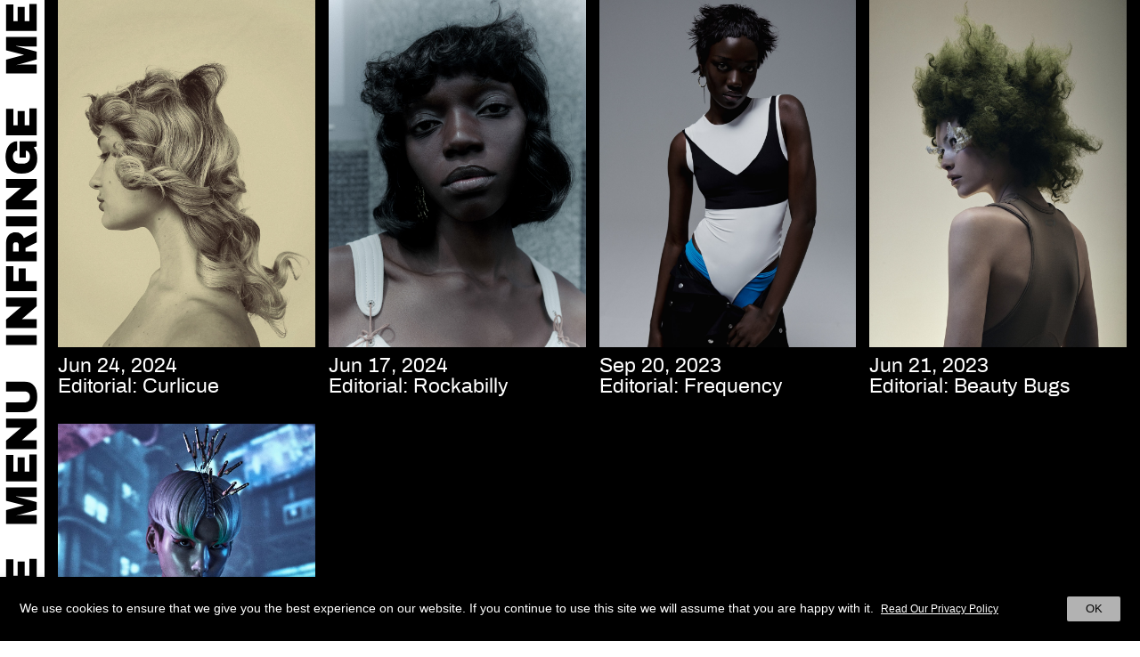

--- FILE ---
content_type: text/html; charset=UTF-8
request_url: https://www.infringe.com/tag/yuri-napolitano/
body_size: 10208
content:
<html lang="en-GB">
<head>
<script async src="https://www.googletagmanager.com/gtag/js?id=UA-56653056-1"></script>
<script>window.dataLayer=window.dataLayer||[];
function gtag(){dataLayer.push(arguments);}
gtag('js', new Date());
gtag('config', 'UA-56653056-1');</script>
<meta charset="UTF-8">
<meta name="viewport" content="width=device-width, initial-scale=1, maximum-scale=1, user-scalable=no">
<link rel="profile" href="https://gmpg.org/xfn/11">
<link rel="shortcut icon" href="https://www.infringe.com/wp-content/themes/infringe%20V5.1.18/images/fav.ico"/>
<meta name='robots' content='index, follow, max-image-preview:large, max-snippet:-1, max-video-preview:-1'/>
<style>img:is([sizes="auto" i], [sizes^="auto," i]){contain-intrinsic-size:3000px 1500px}</style>
<title>Yuri Napolitano Archives - INFRINGE</title>
<link rel="canonical" href="https://www.infringe.com/tag/yuri-napolitano/"/>
<meta property="og:locale" content="en_GB"/>
<meta property="og:type" content="article"/>
<meta property="og:title" content="Yuri Napolitano Archives - INFRINGE"/>
<meta property="og:url" content="https://www.infringe.com/tag/yuri-napolitano/"/>
<meta property="og:site_name" content="INFRINGE"/>
<meta name="twitter:card" content="summary_large_image"/>
<script type="application/ld+json" class="yoast-schema-graph">{"@context":"https://schema.org","@graph":[{"@type":"CollectionPage","@id":"https://www.infringe.com/tag/yuri-napolitano/","url":"https://www.infringe.com/tag/yuri-napolitano/","name":"Yuri Napolitano Archives - INFRINGE","isPartOf":{"@id":"https://www.infringe.com/#website"},"primaryImageOfPage":{"@id":"https://www.infringe.com/tag/yuri-napolitano/#primaryimage"},"image":{"@id":"https://www.infringe.com/tag/yuri-napolitano/#primaryimage"},"thumbnailUrl":"https://www.infringe.com/wp-content/uploads/2024/06/image00004_V5_Portrait_Half.jpg","breadcrumb":{"@id":"https://www.infringe.com/tag/yuri-napolitano/#breadcrumb"},"inLanguage":"en-GB"},{"@type":"ImageObject","inLanguage":"en-GB","@id":"https://www.infringe.com/tag/yuri-napolitano/#primaryimage","url":"https://www.infringe.com/wp-content/uploads/2024/06/image00004_V5_Portrait_Half.jpg","contentUrl":"https://www.infringe.com/wp-content/uploads/2024/06/image00004_V5_Portrait_Half.jpg","width":1000,"height":1350,"caption":"Processed with VSCO with dog2 preset Processed with VSCO with bbma preset"},{"@type":"BreadcrumbList","@id":"https://www.infringe.com/tag/yuri-napolitano/#breadcrumb","itemListElement":[{"@type":"ListItem","position":1,"name":"Home","item":"https://www.infringe.com/"},{"@type":"ListItem","position":2,"name":"Yuri Napolitano"}]},{"@type":"WebSite","@id":"https://www.infringe.com/#website","url":"https://www.infringe.com/","name":"INFRINGE","description":"Anthropology of Hair","publisher":{"@id":"https://www.infringe.com/#organization"},"potentialAction":[{"@type":"SearchAction","target":{"@type":"EntryPoint","urlTemplate":"https://www.infringe.com/?s={search_term_string}"},"query-input":{"@type":"PropertyValueSpecification","valueRequired":true,"valueName":"search_term_string"}}],"inLanguage":"en-GB"},{"@type":"Organization","@id":"https://www.infringe.com/#organization","name":"INFRINGE","url":"https://www.infringe.com/","logo":{"@type":"ImageObject","inLanguage":"en-GB","@id":"https://www.infringe.com/#/schema/logo/image/","url":"https://www.infringe.com/wp-content/uploads/2020/02/128x128@2x.png.jpeg","contentUrl":"https://www.infringe.com/wp-content/uploads/2020/02/128x128@2x.png.jpeg","width":256,"height":256,"caption":"INFRINGE"},"image":{"@id":"https://www.infringe.com/#/schema/logo/image/"}}]}</script>
<link rel='dns-prefetch' href='//www.googletagmanager.com'/>
<link rel="alternate" type="application/rss+xml" title="INFRINGE &raquo; Yuri Napolitano Tag Feed" href="https://www.infringe.com/tag/yuri-napolitano/feed/"/>
<link rel="stylesheet" type="text/css" href="//www.infringe.com/wp-content/cache/wpfc-minified/1x6ei23/7n1ur.css" media="all"/>
<style id='classic-theme-styles-inline-css'>.wp-block-button__link{color:#fff;background-color:#32373c;border-radius:9999px;box-shadow:none;text-decoration:none;padding:calc(.667em + 2px) calc(1.333em + 2px);font-size:1.125em}.wp-block-file__button{background:#32373c;color:#fff;text-decoration:none}</style>
<style id='global-styles-inline-css'>:root{--wp--preset--aspect-ratio--square:1;--wp--preset--aspect-ratio--4-3:4/3;--wp--preset--aspect-ratio--3-4:3/4;--wp--preset--aspect-ratio--3-2:3/2;--wp--preset--aspect-ratio--2-3:2/3;--wp--preset--aspect-ratio--16-9:16/9;--wp--preset--aspect-ratio--9-16:9/16;--wp--preset--color--black:#000000;--wp--preset--color--cyan-bluish-gray:#abb8c3;--wp--preset--color--white:#ffffff;--wp--preset--color--pale-pink:#f78da7;--wp--preset--color--vivid-red:#cf2e2e;--wp--preset--color--luminous-vivid-orange:#ff6900;--wp--preset--color--luminous-vivid-amber:#fcb900;--wp--preset--color--light-green-cyan:#7bdcb5;--wp--preset--color--vivid-green-cyan:#00d084;--wp--preset--color--pale-cyan-blue:#8ed1fc;--wp--preset--color--vivid-cyan-blue:#0693e3;--wp--preset--color--vivid-purple:#9b51e0;--wp--preset--gradient--vivid-cyan-blue-to-vivid-purple:linear-gradient(135deg,rgba(6,147,227,1) 0%,rgb(155,81,224) 100%);--wp--preset--gradient--light-green-cyan-to-vivid-green-cyan:linear-gradient(135deg,rgb(122,220,180) 0%,rgb(0,208,130) 100%);--wp--preset--gradient--luminous-vivid-amber-to-luminous-vivid-orange:linear-gradient(135deg,rgba(252,185,0,1) 0%,rgba(255,105,0,1) 100%);--wp--preset--gradient--luminous-vivid-orange-to-vivid-red:linear-gradient(135deg,rgba(255,105,0,1) 0%,rgb(207,46,46) 100%);--wp--preset--gradient--very-light-gray-to-cyan-bluish-gray:linear-gradient(135deg,rgb(238,238,238) 0%,rgb(169,184,195) 100%);--wp--preset--gradient--cool-to-warm-spectrum:linear-gradient(135deg,rgb(74,234,220) 0%,rgb(151,120,209) 20%,rgb(207,42,186) 40%,rgb(238,44,130) 60%,rgb(251,105,98) 80%,rgb(254,248,76) 100%);--wp--preset--gradient--blush-light-purple:linear-gradient(135deg,rgb(255,206,236) 0%,rgb(152,150,240) 100%);--wp--preset--gradient--blush-bordeaux:linear-gradient(135deg,rgb(254,205,165) 0%,rgb(254,45,45) 50%,rgb(107,0,62) 100%);--wp--preset--gradient--luminous-dusk:linear-gradient(135deg,rgb(255,203,112) 0%,rgb(199,81,192) 50%,rgb(65,88,208) 100%);--wp--preset--gradient--pale-ocean:linear-gradient(135deg,rgb(255,245,203) 0%,rgb(182,227,212) 50%,rgb(51,167,181) 100%);--wp--preset--gradient--electric-grass:linear-gradient(135deg,rgb(202,248,128) 0%,rgb(113,206,126) 100%);--wp--preset--gradient--midnight:linear-gradient(135deg,rgb(2,3,129) 0%,rgb(40,116,252) 100%);--wp--preset--font-size--small:13px;--wp--preset--font-size--medium:20px;--wp--preset--font-size--large:36px;--wp--preset--font-size--x-large:42px;--wp--preset--spacing--20:0.44rem;--wp--preset--spacing--30:0.67rem;--wp--preset--spacing--40:1rem;--wp--preset--spacing--50:1.5rem;--wp--preset--spacing--60:2.25rem;--wp--preset--spacing--70:3.38rem;--wp--preset--spacing--80:5.06rem;--wp--preset--shadow--natural:6px 6px 9px rgba(0, 0, 0, 0.2);--wp--preset--shadow--deep:12px 12px 50px rgba(0, 0, 0, 0.4);--wp--preset--shadow--sharp:6px 6px 0px rgba(0, 0, 0, 0.2);--wp--preset--shadow--outlined:6px 6px 0px -3px rgba(255, 255, 255, 1), 6px 6px rgba(0, 0, 0, 1);--wp--preset--shadow--crisp:6px 6px 0px rgba(0, 0, 0, 1);}:where(.is-layout-flex){gap:0.5em;}:where(.is-layout-grid){gap:0.5em;}body .is-layout-flex{display:flex;}.is-layout-flex{flex-wrap:wrap;align-items:center;}.is-layout-flex > :is(*, div){margin:0;}body .is-layout-grid{display:grid;}.is-layout-grid > :is(*, div){margin:0;}:where(.wp-block-columns.is-layout-flex){gap:2em;}:where(.wp-block-columns.is-layout-grid){gap:2em;}:where(.wp-block-post-template.is-layout-flex){gap:1.25em;}:where(.wp-block-post-template.is-layout-grid){gap:1.25em;}.has-black-color{color:var(--wp--preset--color--black) !important;}.has-cyan-bluish-gray-color{color:var(--wp--preset--color--cyan-bluish-gray) !important;}.has-white-color{color:var(--wp--preset--color--white) !important;}.has-pale-pink-color{color:var(--wp--preset--color--pale-pink) !important;}.has-vivid-red-color{color:var(--wp--preset--color--vivid-red) !important;}.has-luminous-vivid-orange-color{color:var(--wp--preset--color--luminous-vivid-orange) !important;}.has-luminous-vivid-amber-color{color:var(--wp--preset--color--luminous-vivid-amber) !important;}.has-light-green-cyan-color{color:var(--wp--preset--color--light-green-cyan) !important;}.has-vivid-green-cyan-color{color:var(--wp--preset--color--vivid-green-cyan) !important;}.has-pale-cyan-blue-color{color:var(--wp--preset--color--pale-cyan-blue) !important;}.has-vivid-cyan-blue-color{color:var(--wp--preset--color--vivid-cyan-blue) !important;}.has-vivid-purple-color{color:var(--wp--preset--color--vivid-purple) !important;}.has-black-background-color{background-color:var(--wp--preset--color--black) !important;}.has-cyan-bluish-gray-background-color{background-color:var(--wp--preset--color--cyan-bluish-gray) !important;}.has-white-background-color{background-color:var(--wp--preset--color--white) !important;}.has-pale-pink-background-color{background-color:var(--wp--preset--color--pale-pink) !important;}.has-vivid-red-background-color{background-color:var(--wp--preset--color--vivid-red) !important;}.has-luminous-vivid-orange-background-color{background-color:var(--wp--preset--color--luminous-vivid-orange) !important;}.has-luminous-vivid-amber-background-color{background-color:var(--wp--preset--color--luminous-vivid-amber) !important;}.has-light-green-cyan-background-color{background-color:var(--wp--preset--color--light-green-cyan) !important;}.has-vivid-green-cyan-background-color{background-color:var(--wp--preset--color--vivid-green-cyan) !important;}.has-pale-cyan-blue-background-color{background-color:var(--wp--preset--color--pale-cyan-blue) !important;}.has-vivid-cyan-blue-background-color{background-color:var(--wp--preset--color--vivid-cyan-blue) !important;}.has-vivid-purple-background-color{background-color:var(--wp--preset--color--vivid-purple) !important;}.has-black-border-color{border-color:var(--wp--preset--color--black) !important;}.has-cyan-bluish-gray-border-color{border-color:var(--wp--preset--color--cyan-bluish-gray) !important;}.has-white-border-color{border-color:var(--wp--preset--color--white) !important;}.has-pale-pink-border-color{border-color:var(--wp--preset--color--pale-pink) !important;}.has-vivid-red-border-color{border-color:var(--wp--preset--color--vivid-red) !important;}.has-luminous-vivid-orange-border-color{border-color:var(--wp--preset--color--luminous-vivid-orange) !important;}.has-luminous-vivid-amber-border-color{border-color:var(--wp--preset--color--luminous-vivid-amber) !important;}.has-light-green-cyan-border-color{border-color:var(--wp--preset--color--light-green-cyan) !important;}.has-vivid-green-cyan-border-color{border-color:var(--wp--preset--color--vivid-green-cyan) !important;}.has-pale-cyan-blue-border-color{border-color:var(--wp--preset--color--pale-cyan-blue) !important;}.has-vivid-cyan-blue-border-color{border-color:var(--wp--preset--color--vivid-cyan-blue) !important;}.has-vivid-purple-border-color{border-color:var(--wp--preset--color--vivid-purple) !important;}.has-vivid-cyan-blue-to-vivid-purple-gradient-background{background:var(--wp--preset--gradient--vivid-cyan-blue-to-vivid-purple) !important;}.has-light-green-cyan-to-vivid-green-cyan-gradient-background{background:var(--wp--preset--gradient--light-green-cyan-to-vivid-green-cyan) !important;}.has-luminous-vivid-amber-to-luminous-vivid-orange-gradient-background{background:var(--wp--preset--gradient--luminous-vivid-amber-to-luminous-vivid-orange) !important;}.has-luminous-vivid-orange-to-vivid-red-gradient-background{background:var(--wp--preset--gradient--luminous-vivid-orange-to-vivid-red) !important;}.has-very-light-gray-to-cyan-bluish-gray-gradient-background{background:var(--wp--preset--gradient--very-light-gray-to-cyan-bluish-gray) !important;}.has-cool-to-warm-spectrum-gradient-background{background:var(--wp--preset--gradient--cool-to-warm-spectrum) !important;}.has-blush-light-purple-gradient-background{background:var(--wp--preset--gradient--blush-light-purple) !important;}.has-blush-bordeaux-gradient-background{background:var(--wp--preset--gradient--blush-bordeaux) !important;}.has-luminous-dusk-gradient-background{background:var(--wp--preset--gradient--luminous-dusk) !important;}.has-pale-ocean-gradient-background{background:var(--wp--preset--gradient--pale-ocean) !important;}.has-electric-grass-gradient-background{background:var(--wp--preset--gradient--electric-grass) !important;}.has-midnight-gradient-background{background:var(--wp--preset--gradient--midnight) !important;}.has-small-font-size{font-size:var(--wp--preset--font-size--small) !important;}.has-medium-font-size{font-size:var(--wp--preset--font-size--medium) !important;}.has-large-font-size{font-size:var(--wp--preset--font-size--large) !important;}.has-x-large-font-size{font-size:var(--wp--preset--font-size--x-large) !important;}:where(.wp-block-post-template.is-layout-flex){gap:1.25em;}:where(.wp-block-post-template.is-layout-grid){gap:1.25em;}:where(.wp-block-columns.is-layout-flex){gap:2em;}:where(.wp-block-columns.is-layout-grid){gap:2em;}:root :where(.wp-block-pullquote){font-size:1.5em;line-height:1.6;}</style>
<link rel="stylesheet" type="text/css" href="//www.infringe.com/wp-content/cache/wpfc-minified/fi3qnzxf/7n1ur.css" media="all"/>
<style id='cookie-law-info-gdpr-inline-css'>.cli-modal-content, .cli-tab-content{background-color:#ffffff;}.cli-privacy-content-text, .cli-modal .cli-modal-dialog, .cli-tab-container p, a.cli-privacy-readmore{color:#000000;}.cli-tab-header{background-color:#f2f2f2;}.cli-tab-header, .cli-tab-header a.cli-nav-link,span.cli-necessary-caption,.cli-switch .cli-slider:after{color:#000000;}.cli-switch .cli-slider:before{background-color:#ffffff;}.cli-switch input:checked + .cli-slider:before{background-color:#ffffff;}.cli-switch .cli-slider{background-color:#e3e1e8;}.cli-switch input:checked + .cli-slider{background-color:#28a745;}.cli-modal-close svg{fill:#000000;}.cli-tab-footer .wt-cli-privacy-accept-all-btn{background-color:#00acad;color:#ffffff}.cli-tab-footer .wt-cli-privacy-accept-btn{background-color:#00acad;color:#ffffff}.cli-tab-header a:before{border-right:1px solid #000000;border-bottom:1px solid #000000;}</style>
<script src="https://www.googletagmanager.com/gtag/js?id=GT-KTTTV7J" id="google_gtagjs-js" async></script>
<link rel="EditURI" type="application/rsd+xml" title="RSD" href="https://www.infringe.com/xmlrpc.php?rsd"/>
<meta name="generator" content="WordPress 6.8.3"/>
<meta name="generator" content="Site Kit by Google 1.158.0"/>	
<script>!function(f,b,e,v,n,t,s){if(f.fbq)return;n=f.fbq=function(){n.callMethod?
n.callMethod.apply(n,arguments):n.queue.push(arguments)};
if(!f._fbq)f._fbq=n;n.push=n;n.loaded=!0;n.version='2.0';
n.queue=[];t=b.createElement(e);t.async=!0;
t.src=v;s=b.getElementsByTagName(e)[0];
s.parentNode.insertBefore(t,s)}(window,document,'script',
'https://connect.facebook.net/en_US/fbevents.js');
fbq('init', '159536198051867');
fbq('track', 'PageView');</script>
<noscript>
<img height="1" width="1" src="https://www.facebook.com/tr?id=159536198051867&ev=PageView &noscript=1"/>
</noscript>
<meta name="onesignal" content="wordpress-plugin"/>
</head>
<body class="archive tag tag-yuri-napolitano tag-1606 wp-theme-infringeV5118">
<div class="wrapper">
<header class="header"> 
<a class="open-btn" data-toggle="canvas" data-target="#bs-canvas-left" aria-expanded="false" aria-controls="bs-canvas-left"></a>
<div class="sticker sticker-left">
<input type="checkbox" class="menu-opener"/>
<div class="header-toggle" id="header-toggle">
<div class="menu-btn d-block d-md-none"> <a class="close-btn close"></a> <a class="js-search-toggle search-btn d-block d-md-none"></a></div><div class="menuwrap">
<div class="flexwrap">
<div class="mainMenu">
<div class="menu-header-menu-container"><ul id="menu-header-menu" class="menu"><li id="menu-item-913" class="menu-item menu-item-type-post_type menu-item-object-page menu-item-home menu-item-913"><a href="https://www.infringe.com/">Home</a></li> <li id="menu-item-130" class="menu-item menu-item-type-post_type menu-item-object-page menu-item-130"><a href="https://www.infringe.com/channel/">Video Channel</a></li> <li id="menu-item-3282" class="menu-item menu-item-type-post_type menu-item-object-page menu-item-3282"><a href="https://www.infringe.com/creators/">Creators</a></li> <li id="menu-item-2907" class="menu-item menu-item-type-post_type menu-item-object-page current_page_parent spaceli menu-item-2907"><a href="https://www.infringe.com/archive/">Archive</a></li> <li id="menu-item-2364" class="menu-item menu-item-type-taxonomy menu-item-object-category menu-item-2364"><a href="https://www.infringe.com/category/culthair/">Cult Hair</a></li> <li id="menu-item-2366" class="menu-item menu-item-type-taxonomy menu-item-object-category menu-item-2366"><a href="https://www.infringe.com/category/people/">People</a></li> <li id="menu-item-2906" class="menu-item menu-item-type-taxonomy menu-item-object-category menu-item-2906"><a href="https://www.infringe.com/category/places/">Places</a></li> <li id="menu-item-2365" class="menu-item menu-item-type-taxonomy menu-item-object-category menu-item-2365"><a href="https://www.infringe.com/category/editorial/">Editorial</a></li> <li id="menu-item-2363" class="menu-item menu-item-type-taxonomy menu-item-object-category spaceli menu-item-2363"><a href="https://www.infringe.com/category/art-culture/">Art+Culture</a></li> </ul></div></div><a class="close d-none d-md-block" aria-label="Close" aria-expanded="false">
<span aria-hidden="true">Close</span>
</a>
<div class="newsletterForm d-none d-md-block"> <form id="searchform" method="get" action="https://www.infringe.com/"> <input type="text" class="search-field" autocomplete="off" placeholder="Search" name="s" required> <input type="hidden" name="post_type" value="post"> <input type="submit" value="Search" class="button"> </form></div><div class="subMenu"> <ul id="menu-social-menu" class="menu"><li id="menu-item-709" class="menu-item menu-item-type-custom menu-item-object-custom menu-item-709"><a target="_blank" href="https://www.instagram.com/infringemagazine/">Instagram</a></li> <li id="menu-item-6969" class="menu-item menu-item-type-post_type menu-item-object-page menu-item-6969"><a href="https://www.infringe.com/contact/">Contact</a></li> <li id="menu-item-6970" class="menu-item menu-item-type-post_type menu-item-object-page menu-item-6970"><a href="https://www.infringe.com/about/">About</a></li> </ul></div><div class="search-popup">
<a class="close-btn js-close-search"></a>
<div class="newsletterForm">
<div id="mc_embed_signup">
<form method="get" action="https://www.infringe.com/" id="mobile-search">
<input type="text" class="search-field" autocomplete="off" name="s" required>
<input type="hidden" name="post_type" value="post">
<input type="submit" value="Search" class="button">
</form>
<form action="https://infringe.us11.list-manage.com/subscribe/post?u=46c100c0a72f88654ff30c381&amp;id=81b3df41ae" method="post" id="mc-embedded-subscribe-form" name="mc-embedded-subscribe-form" class="validate mobile-newsletter" target="_blank" novalidate>
<div id="mc_embed_signup_scroll">
<div class="js-newsletter newsletter-wrap">
<div class="mc-field-group"> <input type="email" value="" name="EMAIL" class="required email" id="mce-EMAIL"></div><div class="clear news-btn"><input type="submit" value="Sign Up" name="subscribe" id="mc-embedded-subscribe" class="button"></div></div><div id="mce-responses" class="clear">
<div class="response" id="mce-error-response" style="display:none"></div><div class="response" id="mce-success-response" style="display:none"></div></div><div style="position: absolute; left: -5000px;" aria-hidden="true"> <input type="text" name="b_46c100c0a72f88654ff30c381_81b3df41ae" tabindex="-1" value=""></div></div></form></div></div></div></div></div></div><div class="close-overlay"></div><div class="marquee-left"></div></div><div class="modal fade popup-newsleter" id="popup-newsletter" tabindex="-1" role="dialog" aria-labelledby="socialShareTitle" aria-hidden="true">
<div class="modal-dialog modal-dialog-centered" role="document">
<div class="modal-content">
<div class="modal-body">
<div id="mc_embed_signup">
<form action="https://infringe.us11.list-manage.com/subscribe/post?u=46c100c0a72f88654ff30c381&amp;id=81b3df41ae" method="post" id="mc-embedded-subscribe-form" name="mc-embedded-subscribe-form" class="validate" target="_blank" novalidate>
<div id="mc_embed_signup_scroll">
<div class="js-newsletter">
<div class="mc-field-group"> <input type="email" value="" name="EMAIL" class="required email" id="mce-EMAIL"></div><div class="clear news-btn"><input type="submit" value="Sign Up" name="subscribe" id="mc-embedded-subscribe" class="button"></div></div><div id="mce-responses" class="clear">
<div class="response" id="mce-error-response" style="display:none"></div><div class="response" id="mce-success-response" style="display:none"></div></div><div style="position: absolute; left: -5000px;" aria-hidden="true"> <input type="text" name="b_46c100c0a72f88654ff30c381_81b3df41ae" tabindex="-1" value=""></div></div></form></div><a class="news-close" data-dismiss="modal" aria-label="Close"><span aria-hidden="true">Close</span></a></div></div></div></div></header>
<div class="mobile-global-header">
<div class="mobile-toggle"> <a href="#" class="mobile-menu-toggle"></a></div><div class="heading_wrap front-heading">
<div class="page-heading"><a href="https://www.infringe.com" class="infringe-link">Infringe</a></div></div></div><div class="homeWrapper">
<div class="container-fluid js-toggle">
<div class="menu-wrap"></div><div class="ajaxload">
<div class="archiveGrid">
<div class="masonry">
<div class="masonryGrid">
<div class="categoryInner"> <a href="https://www.infringe.com/curlicue/"> <img width="1000" height="1350" src="https://www.infringe.com/wp-content/uploads/2024/06/image00004_V5_Portrait_Half.jpg" class="img-fluid img-desktop img-nomobile wp-post-image" alt="" decoding="async" fetchpriority="high" srcset="https://www.infringe.com/wp-content/uploads/2024/06/image00004_V5_Portrait_Half.jpg 1000w, https://www.infringe.com/wp-content/uploads/2024/06/image00004_V5_Portrait_Half-345x466.jpg 345w, https://www.infringe.com/wp-content/uploads/2024/06/image00004_V5_Portrait_Half-111x150.jpg 111w, https://www.infringe.com/wp-content/uploads/2024/06/image00004_V5_Portrait_Half-768x1037.jpg 768w" sizes="(max-width: 1000px) 100vw, 1000px"/> </a></div><div class="channelDetails">
<div class="archiveDate">Jun 24, 2024</div><h2 class="archiveName">Editorial: Curlicue</h2></div></div><div class="masonryGrid">
<div class="categoryInner"> <a href="https://www.infringe.com/rockabilly/"> <img width="1000" height="1350" src="https://www.infringe.com/wp-content/uploads/2024/06/Infringe_01-copia_V5_Portrait_Half.jpg" class="img-fluid img-desktop img-nomobile wp-post-image" alt="" decoding="async" srcset="https://www.infringe.com/wp-content/uploads/2024/06/Infringe_01-copia_V5_Portrait_Half.jpg 1000w, https://www.infringe.com/wp-content/uploads/2024/06/Infringe_01-copia_V5_Portrait_Half-345x466.jpg 345w, https://www.infringe.com/wp-content/uploads/2024/06/Infringe_01-copia_V5_Portrait_Half-111x150.jpg 111w, https://www.infringe.com/wp-content/uploads/2024/06/Infringe_01-copia_V5_Portrait_Half-768x1037.jpg 768w" sizes="(max-width: 1000px) 100vw, 1000px"/> </a></div><div class="channelDetails">
<div class="archiveDate">Jun 17, 2024</div><h2 class="archiveName">Editorial: Rockabilly</h2></div></div><div class="masonryGrid">
<div class="categoryInner"> <a href="https://www.infringe.com/frequency/"> <img width="1000" height="1350" src="https://www.infringe.com/wp-content/uploads/2023/09/Infringe18756-1_V5_Portrait_Half.jpg" class="img-fluid img-desktop img-nomobile wp-post-image" alt="" decoding="async" srcset="https://www.infringe.com/wp-content/uploads/2023/09/Infringe18756-1_V5_Portrait_Half.jpg 1000w, https://www.infringe.com/wp-content/uploads/2023/09/Infringe18756-1_V5_Portrait_Half-345x466.jpg 345w, https://www.infringe.com/wp-content/uploads/2023/09/Infringe18756-1_V5_Portrait_Half-111x150.jpg 111w, https://www.infringe.com/wp-content/uploads/2023/09/Infringe18756-1_V5_Portrait_Half-768x1037.jpg 768w" sizes="(max-width: 1000px) 100vw, 1000px"/> </a></div><div class="channelDetails">
<div class="archiveDate">Sep 20, 2023</div><h2 class="archiveName">Editorial: Frequency</h2></div></div><div class="masonryGrid">
<div class="categoryInner"> <a href="https://www.infringe.com/beauty-bugs/"> <img width="1000" height="1350" src="https://www.infringe.com/wp-content/uploads/2023/06/BEAUTY_BUGS_811_V5_Portrait_Half.jpg" class="img-fluid img-desktop img-nomobile wp-post-image" alt="" decoding="async" loading="lazy" srcset="https://www.infringe.com/wp-content/uploads/2023/06/BEAUTY_BUGS_811_V5_Portrait_Half.jpg 1000w, https://www.infringe.com/wp-content/uploads/2023/06/BEAUTY_BUGS_811_V5_Portrait_Half-345x466.jpg 345w, https://www.infringe.com/wp-content/uploads/2023/06/BEAUTY_BUGS_811_V5_Portrait_Half-111x150.jpg 111w, https://www.infringe.com/wp-content/uploads/2023/06/BEAUTY_BUGS_811_V5_Portrait_Half-768x1037.jpg 768w" sizes="auto, (max-width: 1000px) 100vw, 1000px"/> </a></div><div class="channelDetails">
<div class="archiveDate">Jun 21, 2023</div><h2 class="archiveName">Editorial: Beauty Bugs</h2></div></div><div class="masonryGrid">
<div class="categoryInner"> <a href="https://www.infringe.com/rebuild-3-0/"> <img width="1000" height="1350" src="https://www.infringe.com/wp-content/uploads/2021/05/20210411_INFRINGE01153_COVER_V5_Portrait_Half.jpg" class="img-fluid img-desktop img-nomobile wp-post-image" alt="" decoding="async" loading="lazy" srcset="https://www.infringe.com/wp-content/uploads/2021/05/20210411_INFRINGE01153_COVER_V5_Portrait_Half.jpg 1000w, https://www.infringe.com/wp-content/uploads/2021/05/20210411_INFRINGE01153_COVER_V5_Portrait_Half-345x466.jpg 345w, https://www.infringe.com/wp-content/uploads/2021/05/20210411_INFRINGE01153_COVER_V5_Portrait_Half-111x150.jpg 111w, https://www.infringe.com/wp-content/uploads/2021/05/20210411_INFRINGE01153_COVER_V5_Portrait_Half-768x1037.jpg 768w" sizes="auto, (max-width: 1000px) 100vw, 1000px"/> </a></div><div class="channelDetails">
<div class="archiveDate">May 07, 2021</div><h2 class="archiveName">Editorial: Rebuild 3.0</h2></div></div><div id="js-load-more" data-page="2" data-term="1606"></div></div></div><p class="post-loader"></p></div><div id="ajax-load-home"></div><div class="marquee marquee-go static-heading" id="mycrawler-gohome" style="background-color: #ffff01;"> <ul class="marq1 marq-go"> <li><a href="https://www.infringe.com">Back to home</a></li> </ul></div></div><footer class="footer">
<div class="footer-menu">
<div class="menu-footer-menu-container"><ul id="menu-footer-menu" class="menu"><li id="menu-item-144" class="menu-item menu-item-type-post_type menu-item-object-page menu-item-144"><a href="https://www.infringe.com/about/">About</a></li> <li id="menu-item-143" class="menu-item menu-item-type-post_type menu-item-object-page menu-item-143"><a href="https://www.infringe.com/contact/">Contact</a></li> <li id="menu-item-142" class="menu-item menu-item-type-post_type menu-item-object-page menu-item-142"><a href="https://www.infringe.com/terms/">Terms</a></li> </ul></div></div></footer></div></div><div class="wt-cli-cookie-bar-container" data-nosnippet="true"><div id="cookie-law-info-bar" role="dialog" aria-live="polite" aria-label="cookieconsent" aria-describedby="wt-cli-cookie-banner" data-cli-geo-loc="0" style="padding:22px; box-sizing:border-box; float:left; border:0px solid rgb(255, 255, 255); text-align:left; font-size:14px; letter-spacing:normal; z-index:9999999999;" class="wt-cli-cookie-bar"><div class="cli-wrapper"><span id="wt-cli-cookie-banner">We use cookies to ensure that we give you the best experience on our website. If you continue to use this site we will assume that you are happy with it.<a id="wt-cli-accept-btn" tabindex="0" role='button' style="display:inline-block; width:60px; border-top-left-radius:2px; border-top-right-radius:2px; border-bottom-right-radius:2px; border-bottom-left-radius:2px; text-align:center; font-size:13px; padding:5px 8px; margin-left:10px; float:right; border:0px solid rgb(255, 255, 255); line-height:18px; font-weight:400;" data-cli_action="accept" class="wt-cli-element medium cli-plugin-button cli-plugin-main-button cookie_action_close_header cli_action_button">OK</a><a id="wt-cli-policy-link" tabindex="0" href='https://www.infringe.com/cookie-policy/'rel=nofollow style="display:inline-block; background:none; border-radius:2px; text-align:center; font-size:12px; padding:5px 8px; margin-left:0px; font-weight:normal; text-decoration:underline; border:solid 0px #fff; line-height:18px;" target="_blank" class="wt-cli-element wt-cli-element cli-plugin-main-link">Read Our Privacy Policy</a></span></div></div><div tabindex="0" id="cookie-law-info-again" style="display:none;"><span id="cookie_hdr_showagain">Privacy Settings</span></div><div class="cli-modal" id="cliSettingsPopup" role="dialog" aria-labelledby="wt-cli-privacy-title" tabindex="-1" aria-hidden="true">
<div class="cli-modal-dialog" role="document">
<div class="cli-modal-content cli-bar-popup">
<button aria-label="Close" type="button" class="cli-modal-close" id="cliModalClose">
<svg class="" viewBox="0 0 24 24"><path d="M19 6.41l-1.41-1.41-5.59 5.59-5.59-5.59-1.41 1.41 5.59 5.59-5.59 5.59 1.41 1.41 5.59-5.59 5.59 5.59 1.41-1.41-5.59-5.59z"></path><path d="M0 0h24v24h-24z" fill="none"></path></svg>
<span class="wt-cli-sr-only">Close</span>
</button>
<div class="cli-modal-body">
<div class="wt-cli-element cli-container-fluid cli-tab-container">
<div class="cli-row">
<div class="cli-col-12 cli-align-items-stretch cli-px-0">
<div class="cli-privacy-overview">
<h4 id='wt-cli-privacy-title'>Privacy Overview</h4>                        <div class="cli-privacy-content">
<div class="cli-privacy-content-text">This website uses cookies to improve your experience while you navigate through the website. Out of these cookies, the cookies that are categorized as necessary are stored on your browser as they are essential for the working of basic functionalities of the website. We also use third-party cookies that help us analyze and understand how you use this website. These cookies will be stored in your browser only with your consent. You also have the option to opt-out of these cookies. But opting out of some of these cookies may have an effect on your browsing experience.</div></div><a id="wt-cli-privacy-readmore" tabindex="0" role="button" class="cli-privacy-readmore" data-readmore-text="Show more" data-readless-text="Show less"></a></div></div><div class="cli-col-12 cli-align-items-stretch cli-px-0 cli-tab-section-container">
<div class="cli-tab-section">
<div class="cli-tab-header">
<a id="wt-cli-tab-link-necessary" tabindex="0" role="tab" aria-expanded="false" aria-describedby="wt-cli-tab-necessary" aria-controls="wt-cli-tab-necessary" class="cli-nav-link cli-settings-mobile" data-target="necessary" data-toggle="cli-toggle-tab">
Necessary                            </a>
<div class="wt-cli-necessary-checkbox"> <input type="checkbox" class="cli-user-preference-checkbox" id="wt-cli-checkbox-necessary" aria-label="Necessary" data-id="checkbox-necessary" checked="checked" /> <label class="form-check-label" for="wt-cli-checkbox-necessary"> Necessary </label></div><span class="cli-necessary-caption">
Always Enabled                                </span></div><div class="cli-tab-content">
<div id="wt-cli-tab-necessary" tabindex="0" role="tabpanel" aria-labelledby="wt-cli-tab-link-necessary" class="cli-tab-pane cli-fade" data-id="necessary"> <p>Necessary cookies are absolutely essential for the website to function properly. This category only includes cookies that ensures basic functionalities and security features of the website. These cookies do not store any personal information.</p></div></div></div><div class="cli-tab-section">
<div class="cli-tab-header">
<a id="wt-cli-tab-link-analytics" tabindex="0" role="tab" aria-expanded="false" aria-controls="wt-cli-tab-analytics" class="cli-nav-link cli-settings-mobile" data-target="analytics" data-toggle="cli-toggle-tab">
Analytics                            </a>
<div class="cli-switch"> <input type="checkbox" class="cli-user-preference-checkbox" id="wt-cli-checkbox-analytics" aria-label="analytics" data-id="checkbox-analytics" role="switch" aria-controls="wt-cli-tab-link-analytics" aria-labelledby="wt-cli-tab-link-analytics" checked='checked' /> <label for="wt-cli-checkbox-analytics" class="cli-slider" data-cli-enable="Enabled" data-cli-disable="Disabled"><span class="wt-cli-sr-only">analytics</span></label></div></div><div class="cli-tab-content">
<div id="wt-cli-tab-analytics" tabindex="0" role="tabpanel" aria-labelledby="wt-cli-tab-link-analytics" class="cli-tab-pane cli-fade" data-id="analytics"></div></div></div><div class="cli-tab-section">
<div class="cli-tab-header">
<a id="wt-cli-tab-link-performance" tabindex="0" role="tab" aria-expanded="false" aria-controls="wt-cli-tab-performance" class="cli-nav-link cli-settings-mobile" data-target="performance" data-toggle="cli-toggle-tab">
Performance                            </a>
<div class="cli-switch"> <input type="checkbox" class="cli-user-preference-checkbox" id="wt-cli-checkbox-performance" aria-label="performance" data-id="checkbox-performance" role="switch" aria-controls="wt-cli-tab-link-performance" aria-labelledby="wt-cli-tab-link-performance" checked='checked' /> <label for="wt-cli-checkbox-performance" class="cli-slider" data-cli-enable="Enabled" data-cli-disable="Disabled"><span class="wt-cli-sr-only">performance</span></label></div></div><div class="cli-tab-content">
<div id="wt-cli-tab-performance" tabindex="0" role="tabpanel" aria-labelledby="wt-cli-tab-link-performance" class="cli-tab-pane cli-fade" data-id="performance"></div></div></div><div class="cli-tab-section">
<div class="cli-tab-header">
<a id="wt-cli-tab-link-other" tabindex="0" role="tab" aria-expanded="false" aria-controls="wt-cli-tab-other" class="cli-nav-link cli-settings-mobile" data-target="other" data-toggle="cli-toggle-tab">
Other                            </a>
<div class="cli-switch"> <input type="checkbox" class="cli-user-preference-checkbox" id="wt-cli-checkbox-other" aria-label="other" data-id="checkbox-other" role="switch" aria-controls="wt-cli-tab-link-other" aria-labelledby="wt-cli-tab-link-other" checked='checked' /> <label for="wt-cli-checkbox-other" class="cli-slider" data-cli-enable="Enabled" data-cli-disable="Disabled"><span class="wt-cli-sr-only">other</span></label></div></div><div class="cli-tab-content">
<div id="wt-cli-tab-other" tabindex="0" role="tabpanel" aria-labelledby="wt-cli-tab-link-other" class="cli-tab-pane cli-fade" data-id="other"></div></div></div></div></div></div></div><div class="cli-modal-footer">
<div class="wt-cli-element cli-container-fluid cli-tab-container">
<div class="cli-row">
<div class="cli-col-12 cli-align-items-stretch cli-px-0">
<div class="cli-tab-footer wt-cli-privacy-overview-actions"> <a id="wt-cli-privacy-save-btn" role="button" tabindex="0" data-cli-action="accept" class="wt-cli-privacy-btn cli_setting_save_button wt-cli-privacy-accept-btn cli-btn">Save & Accept</a></div></div></div></div></div></div></div></div><div class="cli-modal-backdrop cli-fade cli-settings-overlay"></div><div class="cli-modal-backdrop cli-fade cli-popupbar-overlay"></div></div><script id="custom-script-js-extra">var ajax_infringe={"ajaxurl":"https:\/\/www.infringe.com\/wp-admin\/admin-ajax.php"};</script>
<script id="cookie-law-info-js-extra">var Cli_Data={"nn_cookie_ids":["IDE","GPS","YSC","VISITOR_INFO1_LIVE","_gat","_gid","_ga"],"non_necessary_cookies":{"analytics":["GPS","_gid","_ga"],"performance":["YSC","_gat"]},"cookielist":{"necessary":{"id":979,"status":true,"title":"Necessary","strict":true,"default_state":false,"ccpa_optout":false,"loadonstart":true},"analytics":{"id":981,"status":true,"title":"Analytics","strict":false,"default_state":true,"ccpa_optout":false,"loadonstart":true},"performance":{"id":982,"status":true,"title":"Performance","strict":false,"default_state":true,"ccpa_optout":false,"loadonstart":false},"other":{"id":984,"status":true,"title":"Other","strict":false,"default_state":true,"ccpa_optout":false,"loadonstart":false}},"ajax_url":"https:\/\/www.infringe.com\/wp-admin\/admin-ajax.php","current_lang":"en","security":"3b7b004943","eu_countries":["GB"],"geoIP":"disabled","use_custom_geolocation_api":"","custom_geolocation_api":"https:\/\/geoip.cookieyes.com\/geoip\/checker\/result.php","consentVersion":"1","strictlyEnabled":["necessary","obligatoire"],"cookieDomain":"","privacy_length":"250","ccpaEnabled":"","ccpaRegionBased":"","ccpaBarEnabled":"","ccpaType":"gdpr","triggerDomRefresh":""};
var log_object={"ajax_url":"https:\/\/www.infringe.com\/wp-admin\/admin-ajax.php"};</script>
<script src='//www.infringe.com/wp-content/cache/wpfc-minified/70f4ayzt/7n1ut.js'></script>
<script id="google_gtagjs-js-after">window.dataLayer=window.dataLayer||[];function gtag(){dataLayer.push(arguments);}
gtag("set","linker",{"domains":["www.infringe.com"]});
gtag("js", new Date());
gtag("set", "developer_id.dZTNiMT", true);
gtag("config", "GT-KTTTV7J");</script>
<script>window.OneSignalDeferred=window.OneSignalDeferred||[];
OneSignalDeferred.push(function(OneSignal){
var oneSignal_options={};
window._oneSignalInitOptions=oneSignal_options;
oneSignal_options['serviceWorkerParam']={ scope: '/' };
oneSignal_options['serviceWorkerPath']='OneSignalSDKWorker.js.php';
OneSignal.Notifications.setDefaultUrl("https://www.infringe.com");
oneSignal_options['wordpress']=true;
oneSignal_options['appId']='e4a334e2-8e39-410b-90e7-8fa56f6e7cfe';
oneSignal_options['allowLocalhostAsSecureOrigin']=true;
oneSignal_options['welcomeNotification']={ };
oneSignal_options['welcomeNotification']['title']="";
oneSignal_options['welcomeNotification']['message']="";
oneSignal_options['path']="https://www.infringe.com/wp-content/plugins/onesignal-free-web-push-notifications/sdk_files/";
oneSignal_options['safari_web_id']="web.onesignal.auto.20000090-ae08-4d2f-988d-291912c8a9bf";
oneSignal_options['promptOptions']={ };
OneSignal.init(window._oneSignalInitOptions);
OneSignal.Notifications.requestPermission()      });
function documentInitOneSignal(){
var oneSignal_elements=document.getElementsByClassName("OneSignal-prompt");
var oneSignalLinkClickHandler=function(event){ OneSignal.Notifications.requestPermission(); event.preventDefault(); };        for(var i=0; i < oneSignal_elements.length; i++)
oneSignal_elements[i].addEventListener('click', oneSignalLinkClickHandler, false);
}
if(document.readyState==='complete'){
documentInitOneSignal();
}else{
window.addEventListener("load", function(event){
documentInitOneSignal();
});
}</script>
<script src='//s3.amazonaws.com/downloads.mailchimp.com/js/mc-validate.js'></script>
<script>(function($){window.fnames=new Array(); window.ftypes=new Array();fnames[0]='EMAIL';ftypes[0]='email';fnames[1]='FNAME';ftypes[1]='text';fnames[2]='LNAME';ftypes[2]='text';fnames[3]='ADDRESS';ftypes[3]='address';fnames[4]='PHONE';ftypes[4]='phone';}(jQuery));var $mcj=jQuery.noConflict(true);</script>
<script type="speculationrules">{"prefetch":[{"source":"document","where":{"and":[{"href_matches":"\/*"},{"not":{"href_matches":["\/wp-*.php","\/wp-admin\/*","\/wp-content\/uploads\/*","\/wp-content\/*","\/wp-content\/plugins\/*","\/wp-content\/themes\/infringe%20V5.1.18\/*","\/*\\?(.+)"]}},{"not":{"selector_matches":"a[rel~=\"nofollow\"]"}},{"not":{"selector_matches":".no-prefetch, .no-prefetch a"}}]},"eagerness":"conservative"}]}</script>
<script>cli_cookiebar_settings='{"animate_speed_hide":"500","animate_speed_show":"500","background":"rgb(0, 0, 0)","border":"#b1a6a6c2","border_on":false,"button_1_button_colour":"rgb(255, 255, 255)","button_1_button_hover":"rgb(255, 255, 255)","button_1_link_colour":"rgb(10, 10, 10)","button_1_as_button":true,"button_1_new_win":false,"button_2_button_colour":"#ffffff","button_2_button_hover":"#cccccc","button_2_link_colour":"#ffffff","button_2_as_button":false,"button_2_hidebar":false,"button_2_nofollow":true,"button_3_button_colour":"rgb(44, 43, 43)","button_3_button_hover":"rgb(44, 43, 43)","button_3_link_colour":"#fff","button_3_as_button":true,"button_3_new_win":false,"button_4_button_colour":"rgb(0, 0, 0)","button_4_button_hover":"rgb(0, 0, 0)","button_4_link_colour":"#fff","button_4_as_button":true,"button_7_button_colour":"#61a229","button_7_button_hover":"#4e8221","button_7_link_colour":"#fff","button_7_as_button":true,"button_7_new_win":false,"font_family":"Helvetica, sans-serif","header_fix":false,"notify_animate_hide":true,"notify_animate_show":false,"notify_div_id":"#cookie-law-info-bar","notify_position_horizontal":"right","notify_position_vertical":"bottom","scroll_close":false,"scroll_close_reload":false,"accept_close_reload":false,"reject_close_reload":false,"showagain_tab":false,"showagain_background":"#fff","showagain_border":"#000","showagain_div_id":"#cookie-law-info-again","showagain_x_position":"0px","text":"rgb(255, 255, 255)","show_once_yn":false,"show_once":"10000","logging_on":false,"as_popup":false,"popup_overlay":true,"bar_heading_text":"","cookie_bar_as":"banner","cookie_setting_popup":true,"accept_all":true,"js_script_blocker":false,"popup_showagain_position":"bottom-right","widget_position":"left","button_1_style":[["display","inline-block"],["width","60px"],["border-top-left-radius","2px"],["border-top-right-radius","2px"],["border-bottom-right-radius","2px"],["border-bottom-left-radius","2px"],["text-align","center"],["font-size","13px"],["padding","5px 8px"],["margin-left","10px"],["float","right"],["border","0px solid rgb(255, 255, 255)"],["line-height","18px"],["font-weight","400"]],"button_2_style":[["display","inline-block"],["background","none"],["border-radius","2px"],["text-align","center"],["font-size","12px"],["padding","5px 8px"],["margin-left","0px"],["font-weight","normal"],["text-decoration","underline"],["border","solid 0px #fff"],["line-height","18px"]],"button_3_style":[["display","inline-block"],["background","#2c2b2b"],["border-radius","2px"],["text-align","center"],["font-size","12px"],["padding","5px 8px"],["margin-left","10px"],["float","right"],["border","solid 0px #fff"],["line-height","18px"]],"button_4_style":[["display","inline-block"],["background","#000"],["border-radius","2px"],["text-align","center"],["font-size","12px"],["padding","3px 6px"],["margin-left","10px"],["font-weight","normal"],["text-decoration","none"],["border","solid 1px #2c2b2b"],["line-height","18px"]],"button_5_style":{"0":["display","inline-block"],"1":["background","none"],"2":["border-radius","20px"],"3":["border","solid 1px #000"],"4":["color","#000"],"5":["text-align","center"],"6":["font-size","12px"],"7":["width","22px"],"8":["height","22px"],"9":["line-height","22px"],"10":["margin-right","-15px"],"11":["margin-top","-15px"],"12":["float","right"],"13":["cursor","pointer"],"14":["background-color","rgba(0, 0, 0, 0)"],"16":["background-color","rgba(0, 0, 0, 0)"]},"button_7_style":[["margin","5px 5px 5px 30px"],["border-radius","0"],["padding","8px 25px 8px 25px"]],"accept_close_page_navigation":false}';</script>
<script src="https://cdn.onesignal.com/sdks/web/v16/OneSignalSDK.page.js?ver=1.0.0" id="remote_sdk-js" defer="defer" data-wp-strategy="defer"></script>
<script defer src="https://static.cloudflareinsights.com/beacon.min.js/vcd15cbe7772f49c399c6a5babf22c1241717689176015" integrity="sha512-ZpsOmlRQV6y907TI0dKBHq9Md29nnaEIPlkf84rnaERnq6zvWvPUqr2ft8M1aS28oN72PdrCzSjY4U6VaAw1EQ==" data-cf-beacon='{"version":"2024.11.0","token":"f28634359a344828849764cf03645100","r":1,"server_timing":{"name":{"cfCacheStatus":true,"cfEdge":true,"cfExtPri":true,"cfL4":true,"cfOrigin":true,"cfSpeedBrain":true},"location_startswith":null}}' crossorigin="anonymous"></script>
</body>
</html><!-- WP Fastest Cache file was created in 0.549 seconds, on January 15, 2026 @ 12:27 am --><!-- via php -->